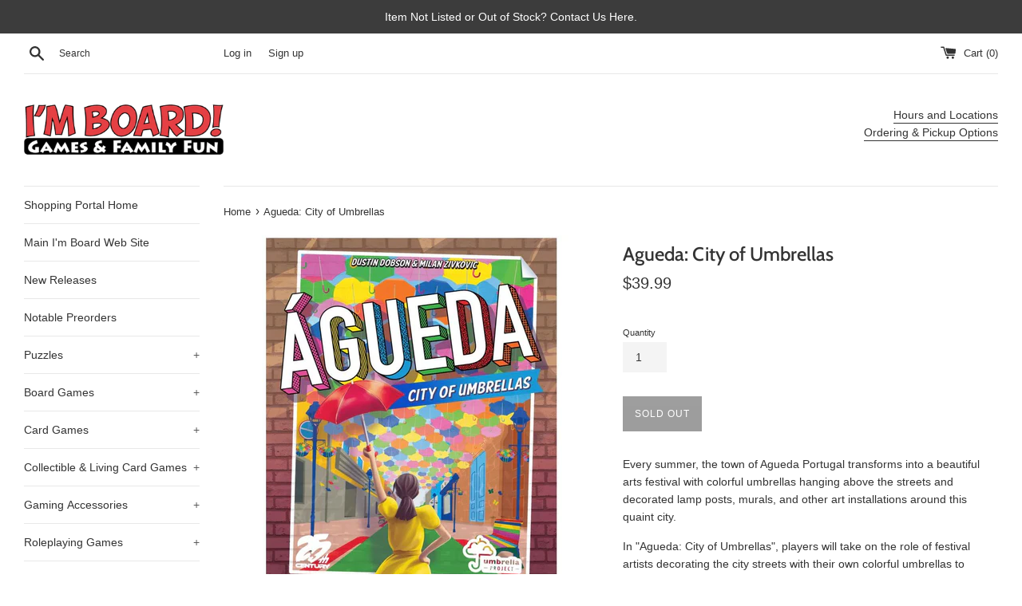

--- FILE ---
content_type: text/html; charset=utf-8
request_url: https://shop.imboardgames.com/products/agueda-city-of-umbrellas
body_size: 15904
content:
<!doctype html>
<html class="supports-no-js" lang="en">
<head>
  <meta charset="utf-8">
  <meta http-equiv="X-UA-Compatible" content="IE=edge,chrome=1">
  <meta name="viewport" content="width=device-width,initial-scale=1">
  <meta name="theme-color" content="">
  <link rel="canonical" href="https://shop.imboardgames.com/products/agueda-city-of-umbrellas">

  
    <link rel="shortcut icon" href="//shop.imboardgames.com/cdn/shop/files/circle_sq_32x32_ecd6ab8f-e3df-4e0b-bc5e-60ee35351915_32x32.png?v=1613601024" type="image/png" />
  

  <title>
  Agueda: City of Umbrellas &ndash; I&#39;m Board! Games &amp; Family Fun
  </title>

  
    <meta name="description" content="Every summer, the town of Agueda Portugal transforms into a beautiful arts festival with colorful umbrellas hanging above the streets and decorated lamp posts, murals, and other art installations around this quaint city. In &quot;Agueda: City of Umbrellas&quot;, players will take on the role of festival artists decorating the ci">
  

  <!-- /snippets/social-meta-tags.liquid -->




<meta property="og:site_name" content="I&#39;m Board! Games &amp; Family Fun">
<meta property="og:url" content="https://shop.imboardgames.com/products/agueda-city-of-umbrellas">
<meta property="og:title" content="Agueda: City of Umbrellas">
<meta property="og:type" content="product">
<meta property="og:description" content="Every summer, the town of Agueda Portugal transforms into a beautiful arts festival with colorful umbrellas hanging above the streets and decorated lamp posts, murals, and other art installations around this quaint city. In &quot;Agueda: City of Umbrellas&quot;, players will take on the role of festival artists decorating the ci">

  <meta property="og:price:amount" content="39.99">
  <meta property="og:price:currency" content="USD">

<meta property="og:image" content="http://shop.imboardgames.com/cdn/shop/files/25c36000_web_box_front_1200x1200.jpg?v=1722265714">
<meta property="og:image:secure_url" content="https://shop.imboardgames.com/cdn/shop/files/25c36000_web_box_front_1200x1200.jpg?v=1722265714">


  <meta name="twitter:site" content="@ImBoardGames">

<meta name="twitter:card" content="summary_large_image">
<meta name="twitter:title" content="Agueda: City of Umbrellas">
<meta name="twitter:description" content="Every summer, the town of Agueda Portugal transforms into a beautiful arts festival with colorful umbrellas hanging above the streets and decorated lamp posts, murals, and other art installations around this quaint city. In &quot;Agueda: City of Umbrellas&quot;, players will take on the role of festival artists decorating the ci">


  <script>
    document.documentElement.className = document.documentElement.className.replace('supports-no-js', 'supports-js');

    var theme = {
      mapStrings: {
        addressError: "Error looking up that address",
        addressNoResults: "No results for that address",
        addressQueryLimit: "You have exceeded the Google API usage limit. Consider upgrading to a \u003ca href=\"https:\/\/developers.google.com\/maps\/premium\/usage-limits\"\u003ePremium Plan\u003c\/a\u003e.",
        authError: "There was a problem authenticating your Google Maps account."
      }
    }
  </script>

  <link href="//shop.imboardgames.com/cdn/shop/t/4/assets/theme.scss.css?v=145261344399776801201759259457" rel="stylesheet" type="text/css" media="all" />

  <script>window.performance && window.performance.mark && window.performance.mark('shopify.content_for_header.start');</script><meta id="shopify-digital-wallet" name="shopify-digital-wallet" content="/25938001971/digital_wallets/dialog">
<link rel="alternate" type="application/json+oembed" href="https://shop.imboardgames.com/products/agueda-city-of-umbrellas.oembed">
<script async="async" src="/checkouts/internal/preloads.js?locale=en-US"></script>
<script id="shopify-features" type="application/json">{"accessToken":"3ea68a75cd5f1d67afa50704ef990416","betas":["rich-media-storefront-analytics"],"domain":"shop.imboardgames.com","predictiveSearch":true,"shopId":25938001971,"locale":"en"}</script>
<script>var Shopify = Shopify || {};
Shopify.shop = "im-board-games-family-fun.myshopify.com";
Shopify.locale = "en";
Shopify.currency = {"active":"USD","rate":"1.0"};
Shopify.country = "US";
Shopify.theme = {"name":"Simple","id":81494507571,"schema_name":"Simple","schema_version":"11.1.3","theme_store_id":578,"role":"main"};
Shopify.theme.handle = "null";
Shopify.theme.style = {"id":null,"handle":null};
Shopify.cdnHost = "shop.imboardgames.com/cdn";
Shopify.routes = Shopify.routes || {};
Shopify.routes.root = "/";</script>
<script type="module">!function(o){(o.Shopify=o.Shopify||{}).modules=!0}(window);</script>
<script>!function(o){function n(){var o=[];function n(){o.push(Array.prototype.slice.apply(arguments))}return n.q=o,n}var t=o.Shopify=o.Shopify||{};t.loadFeatures=n(),t.autoloadFeatures=n()}(window);</script>
<script id="shop-js-analytics" type="application/json">{"pageType":"product"}</script>
<script defer="defer" async type="module" src="//shop.imboardgames.com/cdn/shopifycloud/shop-js/modules/v2/client.init-shop-cart-sync_BApSsMSl.en.esm.js"></script>
<script defer="defer" async type="module" src="//shop.imboardgames.com/cdn/shopifycloud/shop-js/modules/v2/chunk.common_CBoos6YZ.esm.js"></script>
<script type="module">
  await import("//shop.imboardgames.com/cdn/shopifycloud/shop-js/modules/v2/client.init-shop-cart-sync_BApSsMSl.en.esm.js");
await import("//shop.imboardgames.com/cdn/shopifycloud/shop-js/modules/v2/chunk.common_CBoos6YZ.esm.js");

  window.Shopify.SignInWithShop?.initShopCartSync?.({"fedCMEnabled":true,"windoidEnabled":true});

</script>
<script>(function() {
  var isLoaded = false;
  function asyncLoad() {
    if (isLoaded) return;
    isLoaded = true;
    var urls = ["https:\/\/geostock.nyc3.digitaloceanspaces.com\/js\/inventoryLocation.js?shop=im-board-games-family-fun.myshopify.com"];
    for (var i = 0; i < urls.length; i++) {
      var s = document.createElement('script');
      s.type = 'text/javascript';
      s.async = true;
      s.src = urls[i];
      var x = document.getElementsByTagName('script')[0];
      x.parentNode.insertBefore(s, x);
    }
  };
  if(window.attachEvent) {
    window.attachEvent('onload', asyncLoad);
  } else {
    window.addEventListener('load', asyncLoad, false);
  }
})();</script>
<script id="__st">var __st={"a":25938001971,"offset":-21600,"reqid":"ce65bbcd-cc40-4c7d-adc6-6e444078aa5a-1768901328","pageurl":"shop.imboardgames.com\/products\/agueda-city-of-umbrellas","u":"c866f7e19fa6","p":"product","rtyp":"product","rid":9481451569437};</script>
<script>window.ShopifyPaypalV4VisibilityTracking = true;</script>
<script id="captcha-bootstrap">!function(){'use strict';const t='contact',e='account',n='new_comment',o=[[t,t],['blogs',n],['comments',n],[t,'customer']],c=[[e,'customer_login'],[e,'guest_login'],[e,'recover_customer_password'],[e,'create_customer']],r=t=>t.map((([t,e])=>`form[action*='/${t}']:not([data-nocaptcha='true']) input[name='form_type'][value='${e}']`)).join(','),a=t=>()=>t?[...document.querySelectorAll(t)].map((t=>t.form)):[];function s(){const t=[...o],e=r(t);return a(e)}const i='password',u='form_key',d=['recaptcha-v3-token','g-recaptcha-response','h-captcha-response',i],f=()=>{try{return window.sessionStorage}catch{return}},m='__shopify_v',_=t=>t.elements[u];function p(t,e,n=!1){try{const o=window.sessionStorage,c=JSON.parse(o.getItem(e)),{data:r}=function(t){const{data:e,action:n}=t;return t[m]||n?{data:e,action:n}:{data:t,action:n}}(c);for(const[e,n]of Object.entries(r))t.elements[e]&&(t.elements[e].value=n);n&&o.removeItem(e)}catch(o){console.error('form repopulation failed',{error:o})}}const l='form_type',E='cptcha';function T(t){t.dataset[E]=!0}const w=window,h=w.document,L='Shopify',v='ce_forms',y='captcha';let A=!1;((t,e)=>{const n=(g='f06e6c50-85a8-45c8-87d0-21a2b65856fe',I='https://cdn.shopify.com/shopifycloud/storefront-forms-hcaptcha/ce_storefront_forms_captcha_hcaptcha.v1.5.2.iife.js',D={infoText:'Protected by hCaptcha',privacyText:'Privacy',termsText:'Terms'},(t,e,n)=>{const o=w[L][v],c=o.bindForm;if(c)return c(t,g,e,D).then(n);var r;o.q.push([[t,g,e,D],n]),r=I,A||(h.body.append(Object.assign(h.createElement('script'),{id:'captcha-provider',async:!0,src:r})),A=!0)});var g,I,D;w[L]=w[L]||{},w[L][v]=w[L][v]||{},w[L][v].q=[],w[L][y]=w[L][y]||{},w[L][y].protect=function(t,e){n(t,void 0,e),T(t)},Object.freeze(w[L][y]),function(t,e,n,w,h,L){const[v,y,A,g]=function(t,e,n){const i=e?o:[],u=t?c:[],d=[...i,...u],f=r(d),m=r(i),_=r(d.filter((([t,e])=>n.includes(e))));return[a(f),a(m),a(_),s()]}(w,h,L),I=t=>{const e=t.target;return e instanceof HTMLFormElement?e:e&&e.form},D=t=>v().includes(t);t.addEventListener('submit',(t=>{const e=I(t);if(!e)return;const n=D(e)&&!e.dataset.hcaptchaBound&&!e.dataset.recaptchaBound,o=_(e),c=g().includes(e)&&(!o||!o.value);(n||c)&&t.preventDefault(),c&&!n&&(function(t){try{if(!f())return;!function(t){const e=f();if(!e)return;const n=_(t);if(!n)return;const o=n.value;o&&e.removeItem(o)}(t);const e=Array.from(Array(32),(()=>Math.random().toString(36)[2])).join('');!function(t,e){_(t)||t.append(Object.assign(document.createElement('input'),{type:'hidden',name:u})),t.elements[u].value=e}(t,e),function(t,e){const n=f();if(!n)return;const o=[...t.querySelectorAll(`input[type='${i}']`)].map((({name:t})=>t)),c=[...d,...o],r={};for(const[a,s]of new FormData(t).entries())c.includes(a)||(r[a]=s);n.setItem(e,JSON.stringify({[m]:1,action:t.action,data:r}))}(t,e)}catch(e){console.error('failed to persist form',e)}}(e),e.submit())}));const S=(t,e)=>{t&&!t.dataset[E]&&(n(t,e.some((e=>e===t))),T(t))};for(const o of['focusin','change'])t.addEventListener(o,(t=>{const e=I(t);D(e)&&S(e,y())}));const B=e.get('form_key'),M=e.get(l),P=B&&M;t.addEventListener('DOMContentLoaded',(()=>{const t=y();if(P)for(const e of t)e.elements[l].value===M&&p(e,B);[...new Set([...A(),...v().filter((t=>'true'===t.dataset.shopifyCaptcha))])].forEach((e=>S(e,t)))}))}(h,new URLSearchParams(w.location.search),n,t,e,['guest_login'])})(!0,!1)}();</script>
<script integrity="sha256-4kQ18oKyAcykRKYeNunJcIwy7WH5gtpwJnB7kiuLZ1E=" data-source-attribution="shopify.loadfeatures" defer="defer" src="//shop.imboardgames.com/cdn/shopifycloud/storefront/assets/storefront/load_feature-a0a9edcb.js" crossorigin="anonymous"></script>
<script data-source-attribution="shopify.dynamic_checkout.dynamic.init">var Shopify=Shopify||{};Shopify.PaymentButton=Shopify.PaymentButton||{isStorefrontPortableWallets:!0,init:function(){window.Shopify.PaymentButton.init=function(){};var t=document.createElement("script");t.src="https://shop.imboardgames.com/cdn/shopifycloud/portable-wallets/latest/portable-wallets.en.js",t.type="module",document.head.appendChild(t)}};
</script>
<script data-source-attribution="shopify.dynamic_checkout.buyer_consent">
  function portableWalletsHideBuyerConsent(e){var t=document.getElementById("shopify-buyer-consent"),n=document.getElementById("shopify-subscription-policy-button");t&&n&&(t.classList.add("hidden"),t.setAttribute("aria-hidden","true"),n.removeEventListener("click",e))}function portableWalletsShowBuyerConsent(e){var t=document.getElementById("shopify-buyer-consent"),n=document.getElementById("shopify-subscription-policy-button");t&&n&&(t.classList.remove("hidden"),t.removeAttribute("aria-hidden"),n.addEventListener("click",e))}window.Shopify?.PaymentButton&&(window.Shopify.PaymentButton.hideBuyerConsent=portableWalletsHideBuyerConsent,window.Shopify.PaymentButton.showBuyerConsent=portableWalletsShowBuyerConsent);
</script>
<script data-source-attribution="shopify.dynamic_checkout.cart.bootstrap">document.addEventListener("DOMContentLoaded",(function(){function t(){return document.querySelector("shopify-accelerated-checkout-cart, shopify-accelerated-checkout")}if(t())Shopify.PaymentButton.init();else{new MutationObserver((function(e,n){t()&&(Shopify.PaymentButton.init(),n.disconnect())})).observe(document.body,{childList:!0,subtree:!0})}}));
</script>

<script>window.performance && window.performance.mark && window.performance.mark('shopify.content_for_header.end');</script>

  <script src="//shop.imboardgames.com/cdn/shop/t/4/assets/jquery-1.11.0.min.js?v=32460426840832490021588006441" type="text/javascript"></script>
  <script src="//shop.imboardgames.com/cdn/shop/t/4/assets/modernizr.min.js?v=44044439420609591321588006442" type="text/javascript"></script>

  <script src="//shop.imboardgames.com/cdn/shop/t/4/assets/lazysizes.min.js?v=155223123402716617051588006441" async="async"></script>

  
<link href="https://monorail-edge.shopifysvc.com" rel="dns-prefetch">
<script>(function(){if ("sendBeacon" in navigator && "performance" in window) {try {var session_token_from_headers = performance.getEntriesByType('navigation')[0].serverTiming.find(x => x.name == '_s').description;} catch {var session_token_from_headers = undefined;}var session_cookie_matches = document.cookie.match(/_shopify_s=([^;]*)/);var session_token_from_cookie = session_cookie_matches && session_cookie_matches.length === 2 ? session_cookie_matches[1] : "";var session_token = session_token_from_headers || session_token_from_cookie || "";function handle_abandonment_event(e) {var entries = performance.getEntries().filter(function(entry) {return /monorail-edge.shopifysvc.com/.test(entry.name);});if (!window.abandonment_tracked && entries.length === 0) {window.abandonment_tracked = true;var currentMs = Date.now();var navigation_start = performance.timing.navigationStart;var payload = {shop_id: 25938001971,url: window.location.href,navigation_start,duration: currentMs - navigation_start,session_token,page_type: "product"};window.navigator.sendBeacon("https://monorail-edge.shopifysvc.com/v1/produce", JSON.stringify({schema_id: "online_store_buyer_site_abandonment/1.1",payload: payload,metadata: {event_created_at_ms: currentMs,event_sent_at_ms: currentMs}}));}}window.addEventListener('pagehide', handle_abandonment_event);}}());</script>
<script id="web-pixels-manager-setup">(function e(e,d,r,n,o){if(void 0===o&&(o={}),!Boolean(null===(a=null===(i=window.Shopify)||void 0===i?void 0:i.analytics)||void 0===a?void 0:a.replayQueue)){var i,a;window.Shopify=window.Shopify||{};var t=window.Shopify;t.analytics=t.analytics||{};var s=t.analytics;s.replayQueue=[],s.publish=function(e,d,r){return s.replayQueue.push([e,d,r]),!0};try{self.performance.mark("wpm:start")}catch(e){}var l=function(){var e={modern:/Edge?\/(1{2}[4-9]|1[2-9]\d|[2-9]\d{2}|\d{4,})\.\d+(\.\d+|)|Firefox\/(1{2}[4-9]|1[2-9]\d|[2-9]\d{2}|\d{4,})\.\d+(\.\d+|)|Chrom(ium|e)\/(9{2}|\d{3,})\.\d+(\.\d+|)|(Maci|X1{2}).+ Version\/(15\.\d+|(1[6-9]|[2-9]\d|\d{3,})\.\d+)([,.]\d+|)( \(\w+\)|)( Mobile\/\w+|) Safari\/|Chrome.+OPR\/(9{2}|\d{3,})\.\d+\.\d+|(CPU[ +]OS|iPhone[ +]OS|CPU[ +]iPhone|CPU IPhone OS|CPU iPad OS)[ +]+(15[._]\d+|(1[6-9]|[2-9]\d|\d{3,})[._]\d+)([._]\d+|)|Android:?[ /-](13[3-9]|1[4-9]\d|[2-9]\d{2}|\d{4,})(\.\d+|)(\.\d+|)|Android.+Firefox\/(13[5-9]|1[4-9]\d|[2-9]\d{2}|\d{4,})\.\d+(\.\d+|)|Android.+Chrom(ium|e)\/(13[3-9]|1[4-9]\d|[2-9]\d{2}|\d{4,})\.\d+(\.\d+|)|SamsungBrowser\/([2-9]\d|\d{3,})\.\d+/,legacy:/Edge?\/(1[6-9]|[2-9]\d|\d{3,})\.\d+(\.\d+|)|Firefox\/(5[4-9]|[6-9]\d|\d{3,})\.\d+(\.\d+|)|Chrom(ium|e)\/(5[1-9]|[6-9]\d|\d{3,})\.\d+(\.\d+|)([\d.]+$|.*Safari\/(?![\d.]+ Edge\/[\d.]+$))|(Maci|X1{2}).+ Version\/(10\.\d+|(1[1-9]|[2-9]\d|\d{3,})\.\d+)([,.]\d+|)( \(\w+\)|)( Mobile\/\w+|) Safari\/|Chrome.+OPR\/(3[89]|[4-9]\d|\d{3,})\.\d+\.\d+|(CPU[ +]OS|iPhone[ +]OS|CPU[ +]iPhone|CPU IPhone OS|CPU iPad OS)[ +]+(10[._]\d+|(1[1-9]|[2-9]\d|\d{3,})[._]\d+)([._]\d+|)|Android:?[ /-](13[3-9]|1[4-9]\d|[2-9]\d{2}|\d{4,})(\.\d+|)(\.\d+|)|Mobile Safari.+OPR\/([89]\d|\d{3,})\.\d+\.\d+|Android.+Firefox\/(13[5-9]|1[4-9]\d|[2-9]\d{2}|\d{4,})\.\d+(\.\d+|)|Android.+Chrom(ium|e)\/(13[3-9]|1[4-9]\d|[2-9]\d{2}|\d{4,})\.\d+(\.\d+|)|Android.+(UC? ?Browser|UCWEB|U3)[ /]?(15\.([5-9]|\d{2,})|(1[6-9]|[2-9]\d|\d{3,})\.\d+)\.\d+|SamsungBrowser\/(5\.\d+|([6-9]|\d{2,})\.\d+)|Android.+MQ{2}Browser\/(14(\.(9|\d{2,})|)|(1[5-9]|[2-9]\d|\d{3,})(\.\d+|))(\.\d+|)|K[Aa][Ii]OS\/(3\.\d+|([4-9]|\d{2,})\.\d+)(\.\d+|)/},d=e.modern,r=e.legacy,n=navigator.userAgent;return n.match(d)?"modern":n.match(r)?"legacy":"unknown"}(),u="modern"===l?"modern":"legacy",c=(null!=n?n:{modern:"",legacy:""})[u],f=function(e){return[e.baseUrl,"/wpm","/b",e.hashVersion,"modern"===e.buildTarget?"m":"l",".js"].join("")}({baseUrl:d,hashVersion:r,buildTarget:u}),m=function(e){var d=e.version,r=e.bundleTarget,n=e.surface,o=e.pageUrl,i=e.monorailEndpoint;return{emit:function(e){var a=e.status,t=e.errorMsg,s=(new Date).getTime(),l=JSON.stringify({metadata:{event_sent_at_ms:s},events:[{schema_id:"web_pixels_manager_load/3.1",payload:{version:d,bundle_target:r,page_url:o,status:a,surface:n,error_msg:t},metadata:{event_created_at_ms:s}}]});if(!i)return console&&console.warn&&console.warn("[Web Pixels Manager] No Monorail endpoint provided, skipping logging."),!1;try{return self.navigator.sendBeacon.bind(self.navigator)(i,l)}catch(e){}var u=new XMLHttpRequest;try{return u.open("POST",i,!0),u.setRequestHeader("Content-Type","text/plain"),u.send(l),!0}catch(e){return console&&console.warn&&console.warn("[Web Pixels Manager] Got an unhandled error while logging to Monorail."),!1}}}}({version:r,bundleTarget:l,surface:e.surface,pageUrl:self.location.href,monorailEndpoint:e.monorailEndpoint});try{o.browserTarget=l,function(e){var d=e.src,r=e.async,n=void 0===r||r,o=e.onload,i=e.onerror,a=e.sri,t=e.scriptDataAttributes,s=void 0===t?{}:t,l=document.createElement("script"),u=document.querySelector("head"),c=document.querySelector("body");if(l.async=n,l.src=d,a&&(l.integrity=a,l.crossOrigin="anonymous"),s)for(var f in s)if(Object.prototype.hasOwnProperty.call(s,f))try{l.dataset[f]=s[f]}catch(e){}if(o&&l.addEventListener("load",o),i&&l.addEventListener("error",i),u)u.appendChild(l);else{if(!c)throw new Error("Did not find a head or body element to append the script");c.appendChild(l)}}({src:f,async:!0,onload:function(){if(!function(){var e,d;return Boolean(null===(d=null===(e=window.Shopify)||void 0===e?void 0:e.analytics)||void 0===d?void 0:d.initialized)}()){var d=window.webPixelsManager.init(e)||void 0;if(d){var r=window.Shopify.analytics;r.replayQueue.forEach((function(e){var r=e[0],n=e[1],o=e[2];d.publishCustomEvent(r,n,o)})),r.replayQueue=[],r.publish=d.publishCustomEvent,r.visitor=d.visitor,r.initialized=!0}}},onerror:function(){return m.emit({status:"failed",errorMsg:"".concat(f," has failed to load")})},sri:function(e){var d=/^sha384-[A-Za-z0-9+/=]+$/;return"string"==typeof e&&d.test(e)}(c)?c:"",scriptDataAttributes:o}),m.emit({status:"loading"})}catch(e){m.emit({status:"failed",errorMsg:(null==e?void 0:e.message)||"Unknown error"})}}})({shopId: 25938001971,storefrontBaseUrl: "https://shop.imboardgames.com",extensionsBaseUrl: "https://extensions.shopifycdn.com/cdn/shopifycloud/web-pixels-manager",monorailEndpoint: "https://monorail-edge.shopifysvc.com/unstable/produce_batch",surface: "storefront-renderer",enabledBetaFlags: ["2dca8a86"],webPixelsConfigList: [{"id":"shopify-app-pixel","configuration":"{}","eventPayloadVersion":"v1","runtimeContext":"STRICT","scriptVersion":"0450","apiClientId":"shopify-pixel","type":"APP","privacyPurposes":["ANALYTICS","MARKETING"]},{"id":"shopify-custom-pixel","eventPayloadVersion":"v1","runtimeContext":"LAX","scriptVersion":"0450","apiClientId":"shopify-pixel","type":"CUSTOM","privacyPurposes":["ANALYTICS","MARKETING"]}],isMerchantRequest: false,initData: {"shop":{"name":"I'm Board! Games \u0026 Family Fun","paymentSettings":{"currencyCode":"USD"},"myshopifyDomain":"im-board-games-family-fun.myshopify.com","countryCode":"US","storefrontUrl":"https:\/\/shop.imboardgames.com"},"customer":null,"cart":null,"checkout":null,"productVariants":[{"price":{"amount":39.99,"currencyCode":"USD"},"product":{"title":"Agueda: City of Umbrellas","vendor":"25th Century Games","id":"9481451569437","untranslatedTitle":"Agueda: City of Umbrellas","url":"\/products\/agueda-city-of-umbrellas","type":"Board Games"},"id":"48964774166813","image":{"src":"\/\/shop.imboardgames.com\/cdn\/shop\/files\/25c36000_web_box_front.jpg?v=1722265714"},"sku":"850037822140","title":"Default Title","untranslatedTitle":"Default Title"}],"purchasingCompany":null},},"https://shop.imboardgames.com/cdn","fcfee988w5aeb613cpc8e4bc33m6693e112",{"modern":"","legacy":""},{"shopId":"25938001971","storefrontBaseUrl":"https:\/\/shop.imboardgames.com","extensionBaseUrl":"https:\/\/extensions.shopifycdn.com\/cdn\/shopifycloud\/web-pixels-manager","surface":"storefront-renderer","enabledBetaFlags":"[\"2dca8a86\"]","isMerchantRequest":"false","hashVersion":"fcfee988w5aeb613cpc8e4bc33m6693e112","publish":"custom","events":"[[\"page_viewed\",{}],[\"product_viewed\",{\"productVariant\":{\"price\":{\"amount\":39.99,\"currencyCode\":\"USD\"},\"product\":{\"title\":\"Agueda: City of Umbrellas\",\"vendor\":\"25th Century Games\",\"id\":\"9481451569437\",\"untranslatedTitle\":\"Agueda: City of Umbrellas\",\"url\":\"\/products\/agueda-city-of-umbrellas\",\"type\":\"Board Games\"},\"id\":\"48964774166813\",\"image\":{\"src\":\"\/\/shop.imboardgames.com\/cdn\/shop\/files\/25c36000_web_box_front.jpg?v=1722265714\"},\"sku\":\"850037822140\",\"title\":\"Default Title\",\"untranslatedTitle\":\"Default Title\"}}]]"});</script><script>
  window.ShopifyAnalytics = window.ShopifyAnalytics || {};
  window.ShopifyAnalytics.meta = window.ShopifyAnalytics.meta || {};
  window.ShopifyAnalytics.meta.currency = 'USD';
  var meta = {"product":{"id":9481451569437,"gid":"gid:\/\/shopify\/Product\/9481451569437","vendor":"25th Century Games","type":"Board Games","handle":"agueda-city-of-umbrellas","variants":[{"id":48964774166813,"price":3999,"name":"Agueda: City of Umbrellas","public_title":null,"sku":"850037822140"}],"remote":false},"page":{"pageType":"product","resourceType":"product","resourceId":9481451569437,"requestId":"ce65bbcd-cc40-4c7d-adc6-6e444078aa5a-1768901328"}};
  for (var attr in meta) {
    window.ShopifyAnalytics.meta[attr] = meta[attr];
  }
</script>
<script class="analytics">
  (function () {
    var customDocumentWrite = function(content) {
      var jquery = null;

      if (window.jQuery) {
        jquery = window.jQuery;
      } else if (window.Checkout && window.Checkout.$) {
        jquery = window.Checkout.$;
      }

      if (jquery) {
        jquery('body').append(content);
      }
    };

    var hasLoggedConversion = function(token) {
      if (token) {
        return document.cookie.indexOf('loggedConversion=' + token) !== -1;
      }
      return false;
    }

    var setCookieIfConversion = function(token) {
      if (token) {
        var twoMonthsFromNow = new Date(Date.now());
        twoMonthsFromNow.setMonth(twoMonthsFromNow.getMonth() + 2);

        document.cookie = 'loggedConversion=' + token + '; expires=' + twoMonthsFromNow;
      }
    }

    var trekkie = window.ShopifyAnalytics.lib = window.trekkie = window.trekkie || [];
    if (trekkie.integrations) {
      return;
    }
    trekkie.methods = [
      'identify',
      'page',
      'ready',
      'track',
      'trackForm',
      'trackLink'
    ];
    trekkie.factory = function(method) {
      return function() {
        var args = Array.prototype.slice.call(arguments);
        args.unshift(method);
        trekkie.push(args);
        return trekkie;
      };
    };
    for (var i = 0; i < trekkie.methods.length; i++) {
      var key = trekkie.methods[i];
      trekkie[key] = trekkie.factory(key);
    }
    trekkie.load = function(config) {
      trekkie.config = config || {};
      trekkie.config.initialDocumentCookie = document.cookie;
      var first = document.getElementsByTagName('script')[0];
      var script = document.createElement('script');
      script.type = 'text/javascript';
      script.onerror = function(e) {
        var scriptFallback = document.createElement('script');
        scriptFallback.type = 'text/javascript';
        scriptFallback.onerror = function(error) {
                var Monorail = {
      produce: function produce(monorailDomain, schemaId, payload) {
        var currentMs = new Date().getTime();
        var event = {
          schema_id: schemaId,
          payload: payload,
          metadata: {
            event_created_at_ms: currentMs,
            event_sent_at_ms: currentMs
          }
        };
        return Monorail.sendRequest("https://" + monorailDomain + "/v1/produce", JSON.stringify(event));
      },
      sendRequest: function sendRequest(endpointUrl, payload) {
        // Try the sendBeacon API
        if (window && window.navigator && typeof window.navigator.sendBeacon === 'function' && typeof window.Blob === 'function' && !Monorail.isIos12()) {
          var blobData = new window.Blob([payload], {
            type: 'text/plain'
          });

          if (window.navigator.sendBeacon(endpointUrl, blobData)) {
            return true;
          } // sendBeacon was not successful

        } // XHR beacon

        var xhr = new XMLHttpRequest();

        try {
          xhr.open('POST', endpointUrl);
          xhr.setRequestHeader('Content-Type', 'text/plain');
          xhr.send(payload);
        } catch (e) {
          console.log(e);
        }

        return false;
      },
      isIos12: function isIos12() {
        return window.navigator.userAgent.lastIndexOf('iPhone; CPU iPhone OS 12_') !== -1 || window.navigator.userAgent.lastIndexOf('iPad; CPU OS 12_') !== -1;
      }
    };
    Monorail.produce('monorail-edge.shopifysvc.com',
      'trekkie_storefront_load_errors/1.1',
      {shop_id: 25938001971,
      theme_id: 81494507571,
      app_name: "storefront",
      context_url: window.location.href,
      source_url: "//shop.imboardgames.com/cdn/s/trekkie.storefront.cd680fe47e6c39ca5d5df5f0a32d569bc48c0f27.min.js"});

        };
        scriptFallback.async = true;
        scriptFallback.src = '//shop.imboardgames.com/cdn/s/trekkie.storefront.cd680fe47e6c39ca5d5df5f0a32d569bc48c0f27.min.js';
        first.parentNode.insertBefore(scriptFallback, first);
      };
      script.async = true;
      script.src = '//shop.imboardgames.com/cdn/s/trekkie.storefront.cd680fe47e6c39ca5d5df5f0a32d569bc48c0f27.min.js';
      first.parentNode.insertBefore(script, first);
    };
    trekkie.load(
      {"Trekkie":{"appName":"storefront","development":false,"defaultAttributes":{"shopId":25938001971,"isMerchantRequest":null,"themeId":81494507571,"themeCityHash":"15053659651138097197","contentLanguage":"en","currency":"USD","eventMetadataId":"7d64e6dc-a081-4944-afcc-c392a0517c77"},"isServerSideCookieWritingEnabled":true,"monorailRegion":"shop_domain","enabledBetaFlags":["65f19447"]},"Session Attribution":{},"S2S":{"facebookCapiEnabled":false,"source":"trekkie-storefront-renderer","apiClientId":580111}}
    );

    var loaded = false;
    trekkie.ready(function() {
      if (loaded) return;
      loaded = true;

      window.ShopifyAnalytics.lib = window.trekkie;

      var originalDocumentWrite = document.write;
      document.write = customDocumentWrite;
      try { window.ShopifyAnalytics.merchantGoogleAnalytics.call(this); } catch(error) {};
      document.write = originalDocumentWrite;

      window.ShopifyAnalytics.lib.page(null,{"pageType":"product","resourceType":"product","resourceId":9481451569437,"requestId":"ce65bbcd-cc40-4c7d-adc6-6e444078aa5a-1768901328","shopifyEmitted":true});

      var match = window.location.pathname.match(/checkouts\/(.+)\/(thank_you|post_purchase)/)
      var token = match? match[1]: undefined;
      if (!hasLoggedConversion(token)) {
        setCookieIfConversion(token);
        window.ShopifyAnalytics.lib.track("Viewed Product",{"currency":"USD","variantId":48964774166813,"productId":9481451569437,"productGid":"gid:\/\/shopify\/Product\/9481451569437","name":"Agueda: City of Umbrellas","price":"39.99","sku":"850037822140","brand":"25th Century Games","variant":null,"category":"Board Games","nonInteraction":true,"remote":false},undefined,undefined,{"shopifyEmitted":true});
      window.ShopifyAnalytics.lib.track("monorail:\/\/trekkie_storefront_viewed_product\/1.1",{"currency":"USD","variantId":48964774166813,"productId":9481451569437,"productGid":"gid:\/\/shopify\/Product\/9481451569437","name":"Agueda: City of Umbrellas","price":"39.99","sku":"850037822140","brand":"25th Century Games","variant":null,"category":"Board Games","nonInteraction":true,"remote":false,"referer":"https:\/\/shop.imboardgames.com\/products\/agueda-city-of-umbrellas"});
      }
    });


        var eventsListenerScript = document.createElement('script');
        eventsListenerScript.async = true;
        eventsListenerScript.src = "//shop.imboardgames.com/cdn/shopifycloud/storefront/assets/shop_events_listener-3da45d37.js";
        document.getElementsByTagName('head')[0].appendChild(eventsListenerScript);

})();</script>
<script
  defer
  src="https://shop.imboardgames.com/cdn/shopifycloud/perf-kit/shopify-perf-kit-3.0.4.min.js"
  data-application="storefront-renderer"
  data-shop-id="25938001971"
  data-render-region="gcp-us-central1"
  data-page-type="product"
  data-theme-instance-id="81494507571"
  data-theme-name="Simple"
  data-theme-version="11.1.3"
  data-monorail-region="shop_domain"
  data-resource-timing-sampling-rate="10"
  data-shs="true"
  data-shs-beacon="true"
  data-shs-export-with-fetch="true"
  data-shs-logs-sample-rate="1"
  data-shs-beacon-endpoint="https://shop.imboardgames.com/api/collect"
></script>
</head>

<body id="agueda-city-of-umbrellas" class="template-product">

  <a class="in-page-link visually-hidden skip-link" href="#MainContent">Skip to content</a>

  <div id="shopify-section-header" class="shopify-section">

  <style>
    .site-header__logo {
      width: 250px;
    }
    #HeaderLogoWrapper {
      max-width: 250px !important;
    }
  </style>
  <style>
    .announcement-bar--link:hover {
      

      
        background-color: #464646;
      
    }
  </style>

  
    <a href="http://www.imboardgames.com/?page_id=7120" class="announcement-bar announcement-bar--link">
  

    <p class="announcement-bar__message site-wrapper">Item Not Listed or Out of Stock? Contact Us Here.</p>

  
    </a>
  


<div class="site-wrapper">
  <div class="top-bar grid">

    <div class="grid__item medium-up--one-fifth small--one-half">
      <div class="top-bar__search">
        <a href="/search" class="medium-up--hide">
          <svg aria-hidden="true" focusable="false" role="presentation" class="icon icon-search" viewBox="0 0 20 20"><path fill="#444" d="M18.64 17.02l-5.31-5.31c.81-1.08 1.26-2.43 1.26-3.87C14.5 4.06 11.44 1 7.75 1S1 4.06 1 7.75s3.06 6.75 6.75 6.75c1.44 0 2.79-.45 3.87-1.26l5.31 5.31c.45.45 1.26.54 1.71.09.45-.36.45-1.17 0-1.62zM3.25 7.75c0-2.52 1.98-4.5 4.5-4.5s4.5 1.98 4.5 4.5-1.98 4.5-4.5 4.5-4.5-1.98-4.5-4.5z"/></svg>
        </a>
        <form action="/search" method="get" class="search-bar small--hide" role="search">
          
          <button type="submit" class="search-bar__submit">
            <svg aria-hidden="true" focusable="false" role="presentation" class="icon icon-search" viewBox="0 0 20 20"><path fill="#444" d="M18.64 17.02l-5.31-5.31c.81-1.08 1.26-2.43 1.26-3.87C14.5 4.06 11.44 1 7.75 1S1 4.06 1 7.75s3.06 6.75 6.75 6.75c1.44 0 2.79-.45 3.87-1.26l5.31 5.31c.45.45 1.26.54 1.71.09.45-.36.45-1.17 0-1.62zM3.25 7.75c0-2.52 1.98-4.5 4.5-4.5s4.5 1.98 4.5 4.5-1.98 4.5-4.5 4.5-4.5-1.98-4.5-4.5z"/></svg>
            <span class="icon__fallback-text">Search</span>
          </button>
          <input type="search" name="q" class="search-bar__input" value="" placeholder="Search" aria-label="Search">
        </form>
      </div>
    </div>

    
      <div class="grid__item medium-up--two-fifths small--hide">
        <span class="customer-links small--hide">
          
            <a href="https://shopify.com/25938001971/account?locale=en&amp;region_country=US" id="customer_login_link">Log in</a>
            <span class="vertical-divider"></span>
            <a href="https://shopify.com/25938001971/account?locale=en" id="customer_register_link">Sign up</a>
          
        </span>
      </div>
    

    <div class="grid__item  medium-up--two-fifths  small--one-half text-right">
      <a href="/cart" class="site-header__cart">
        <svg aria-hidden="true" focusable="false" role="presentation" class="icon icon-cart" viewBox="0 0 20 20"><path fill="#444" d="M18.936 5.564c-.144-.175-.35-.207-.55-.207h-.003L6.774 4.286c-.272 0-.417.089-.491.18-.079.096-.16.263-.094.585l2.016 5.705c.163.407.642.673 1.068.673h8.401c.433 0 .854-.285.941-.725l.484-4.571c.045-.221-.015-.388-.163-.567z"/><path fill="#444" d="M17.107 12.5H7.659L4.98 4.117l-.362-1.059c-.138-.401-.292-.559-.695-.559H.924c-.411 0-.748.303-.748.714s.337.714.748.714h2.413l3.002 9.48c.126.38.295.52.942.52h9.825c.411 0 .748-.303.748-.714s-.336-.714-.748-.714zM10.424 16.23a1.498 1.498 0 1 1-2.997 0 1.498 1.498 0 0 1 2.997 0zM16.853 16.23a1.498 1.498 0 1 1-2.997 0 1.498 1.498 0 0 1 2.997 0z"/></svg>
        <span class="small--hide">
          Cart
          (<span id="CartCount">0</span>)
        </span>
      </a>
    </div>
  </div>

  <hr class="small--hide hr--border">

  <header class="site-header grid medium-up--grid--table" role="banner">
    <div class="grid__item small--text-center">
      <div itemscope itemtype="http://schema.org/Organization">
        

          <div id="HeaderLogoWrapper" class="supports-js">
            <a href="/" itemprop="url" style="padding-top:27.0%; display: block;">
              <img id="HeaderLogo"
                   class="lazyload"
                   src="//shop.imboardgames.com/cdn/shop/files/logo_final_400px_transp_150x150.png?v=1613601018"
                   data-src="//shop.imboardgames.com/cdn/shop/files/logo_final_400px_transp_{width}x.png?v=1613601018"
                   data-widths="[180, 360, 540, 720, 900, 1080, 1296, 1512, 1728, 2048]"
                   data-aspectratio="1.0"
                   data-sizes="auto"
                   alt="I'm Board Logo"
                   itemprop="logo">
            </a>
          </div>
          <noscript>
            
            <a href="/" itemprop="url">
              <img class="site-header__logo" src="//shop.imboardgames.com/cdn/shop/files/logo_final_400px_transp_250x.png?v=1613601018"
              srcset="//shop.imboardgames.com/cdn/shop/files/logo_final_400px_transp_250x.png?v=1613601018 1x, //shop.imboardgames.com/cdn/shop/files/logo_final_400px_transp_250x@2x.png?v=1613601018 2x"
              alt="I'm Board Logo"
              itemprop="logo">
            </a>
          </noscript>
          
        
      </div>
    </div>
    
      <div class="grid__item medium-up--text-right small--text-center">
        <div class="rte tagline">
          <p><a href="/pages/hours-and-locations" title="Hours and Locations">Hours and Locations</a><br/><a href="/pages/our-delivery-and-pickup-instructions" title="Ordering, Curbside Pickup, and Delivery Instructions">Ordering & Pickup Options</a></p>
        </div>
      </div>
    
  </header>
</div>




</div>

    

  <div class="site-wrapper">

    <div class="grid">

      <div id="shopify-section-sidebar" class="shopify-section"><div data-section-id="sidebar" data-section-type="sidebar-section">
  <nav class="grid__item small--text-center medium-up--one-fifth" role="navigation">
    <hr class="hr--small medium-up--hide">
    <button id="ToggleMobileMenu" class="mobile-menu-icon medium-up--hide" aria-haspopup="true" aria-owns="SiteNav">
      <span class="line"></span>
      <span class="line"></span>
      <span class="line"></span>
      <span class="line"></span>
      <span class="icon__fallback-text">Menu</span>
    </button>
    <div id="SiteNav" class="site-nav" role="menu">
      <ul class="list--nav">
        
          
          
            <li class="site-nav__item">
              <a href="/" class="site-nav__link">Shopping Portal Home</a>
            </li>
          
        
          
          
            <li class="site-nav__item">
              <a href="http://www.imboardgames.com" class="site-nav__link">Main I&#39;m Board Web Site</a>
            </li>
          
        
          
          
            <li class="site-nav__item">
              <a href="/collections/new-releases" class="site-nav__link">New Releases</a>
            </li>
          
        
          
          
            <li class="site-nav__item">
              <a href="/collections/notable-preorders" class="site-nav__link">Notable Preorders</a>
            </li>
          
        
          
          
            

            

            <li class="site-nav--has-submenu site-nav__item">
              <button class="site-nav__link btn--link site-nav__expand" aria-expanded="false" aria-controls="Collapsible-5">
                Puzzles
                <span class="site-nav__link__text" aria-hidden="true">+</span>
              </button>
              <ul id="Collapsible-5" class="site-nav__submenu site-nav__submenu--collapsed" aria-hidden="true" style="display: none;">
                
                  
                    <li >
                      <a href="/collections/1000-piece-puzzles-in-stock" class="site-nav__link">1000-Piece Puzzles In Stock</a>
                    </li>
                  
                
                  
                    <li >
                      <a href="/collections/500-piece-puzzles-in-stock" class="site-nav__link">500-Piece Puzzles In Stock</a>
                    </li>
                  
                
                  
                    <li >
                      <a href="/collections/300-piece-puzzles-in-stock" class="site-nav__link">300-Piece Puzzles In Stock</a>
                    </li>
                  
                
                  
                    <li >
                      <a href="/collections/puzzles-in-stock" class="site-nav__link">All Jigsaw Puzzles In Stock</a>
                    </li>
                  
                
                  
                    <li >
                      <a href="/collections/puzzle-accessories" class="site-nav__link">Jigsaw Puzzle Accessories</a>
                    </li>
                  
                
                  
                    <li >
                      <a href="/collections/escape-room-puzzles" class="site-nav__link">Escape Room Games &amp; Puzzles</a>
                    </li>
                  
                
                  
                    <li >
                      <a href="/collections/mechanical-puzzles-in-stock" class="site-nav__link">Mechanical Puzzles In Stock</a>
                    </li>
                  
                
              </ul>
            </li>
          
        
          
          
            

            

            <li class="site-nav--has-submenu site-nav__item">
              <button class="site-nav__link btn--link site-nav__expand" aria-expanded="false" aria-controls="Collapsible-6">
                Board Games
                <span class="site-nav__link__text" aria-hidden="true">+</span>
              </button>
              <ul id="Collapsible-6" class="site-nav__submenu site-nav__submenu--collapsed" aria-hidden="true" style="display: none;">
                
                  
                    <li >
                      <a href="/collections/board-games-in-stock" class="site-nav__link">All Board Games In Stock</a>
                    </li>
                  
                
                  
                    <li >
                      <a href="/collections/family-board-games-in-stock-1" class="site-nav__link">Family Board Games In Stock</a>
                    </li>
                  
                
                  
                    <li >
                      <a href="/collections/kids-games-in-stock" class="site-nav__link">Kids Board Games In Stock</a>
                    </li>
                  
                
                  
                    <li >
                      <a href="/collections/great-for-solitaire-play" class="site-nav__link">Great for Solitaire Play In Stock</a>
                    </li>
                  
                
              </ul>
            </li>
          
        
          
          
            

            

            <li class="site-nav--has-submenu site-nav__item">
              <button class="site-nav__link btn--link site-nav__expand" aria-expanded="false" aria-controls="Collapsible-7">
                Card Games
                <span class="site-nav__link__text" aria-hidden="true">+</span>
              </button>
              <ul id="Collapsible-7" class="site-nav__submenu site-nav__submenu--collapsed" aria-hidden="true" style="display: none;">
                
                  
                    <li >
                      <a href="/collections/card-games-in-stock" class="site-nav__link">All Card Games In Stock</a>
                    </li>
                  
                
                  
                    <li >
                      <a href="/collections/family-card-games-in-stock" class="site-nav__link">Family Card Games In Stock</a>
                    </li>
                  
                
                  
                    <li >
                      <a href="/collections/kids-card-games-in-stock" class="site-nav__link">Kids Card Games In Stock</a>
                    </li>
                  
                
                  
                    <li >
                      <a href="/collections/playing-cards-in-stock" class="site-nav__link">Standard Playing Cards in Stock</a>
                    </li>
                  
                
              </ul>
            </li>
          
        
          
          
            

            

            <li class="site-nav--has-submenu site-nav__item">
              <button class="site-nav__link btn--link site-nav__expand" aria-expanded="false" aria-controls="Collapsible-8">
                Collectible &amp; Living Card Games
                <span class="site-nav__link__text" aria-hidden="true">+</span>
              </button>
              <ul id="Collapsible-8" class="site-nav__submenu site-nav__submenu--collapsed" aria-hidden="true" style="display: none;">
                
                  
                    <li >
                      <a href="/collections/arkham-horror-lcg-in-stock" class="site-nav__link">Arkham Horror: The Card Game In Stock</a>
                    </li>
                  
                
                  
                    <li >
                      <a href="/collections/lorcana-in-stock" class="site-nav__link">Disney Lorcana In Stock</a>
                    </li>
                  
                
                  
                    <li >
                      <a href="/collections/lord-of-the-rings-lcg-in-stock" class="site-nav__link">Lord of the Rings LCG In Stock</a>
                    </li>
                  
                
                  
                    <li >
                      <a href="/collections/magic-the-gathering-in-stock" class="site-nav__link">Magic the Gathering in Stock</a>
                    </li>
                  
                
                  
                    <li >
                      <a href="/collections/marvel-champions-in-stock-1" class="site-nav__link">Marvel Champions In Stock</a>
                    </li>
                  
                
                  
                    <li >
                      <a href="/collections/one-piece-in-stock" class="site-nav__link">One Piece In Stock</a>
                    </li>
                  
                
                  
                    <li >
                      <a href="/collections/pokemon-in-stock" class="site-nav__link">Pokémon In Stock</a>
                    </li>
                  
                
                  
                    <li >
                      <a href="/collections/star-wars-unlimited-in-stock" class="site-nav__link">Star Wars Unlimited In Stock</a>
                    </li>
                  
                
              </ul>
            </li>
          
        
          
          
            

            

            <li class="site-nav--has-submenu site-nav__item">
              <button class="site-nav__link btn--link site-nav__expand" aria-expanded="false" aria-controls="Collapsible-9">
                Gaming Accessories
                <span class="site-nav__link__text" aria-hidden="true">+</span>
              </button>
              <ul id="Collapsible-9" class="site-nav__submenu site-nav__submenu--collapsed" aria-hidden="true" style="display: none;">
                
                  
                    <li >
                      <a href="/collections/im-board-game-component-storage-boxes" class="site-nav__link">I&#39;m Board Game Component Storage Boxes</a>
                    </li>
                  
                
                  
                    <li >
                      <a href="/collections/binders-in-stock" class="site-nav__link">Binders in Stock</a>
                    </li>
                  
                
                  
                    

                    

                    <li class="site-nav--has-submenu">
                      <button class="site-nav__link btn--link site-nav__expand" aria-expanded="false" aria-controls="Collapsible-9-3">
                        Card Sleeves
                        <span class="site-nav__link__text" aria-hidden="true">+</span>
                      </button>
                      <ul id="Collapsible-9-3" class="site-nav__submenu site-nav__submenu--grandchild site-nav__submenu--collapsed" aria-hidden="true" style="display: none;">
                        
                          <li class="site-nav__grandchild">
                            <a href="/collections/artwork-sleeves-in-stock" class="site-nav__link">Artwork Sleeves in Stock</a>
                          </li>
                        
                          <li class="site-nav__grandchild">
                            <a href="/collections/dragon-shield-sleeves" class="site-nav__link">Dragon Shield Sleeves In Stock</a>
                          </li>
                        
                          <li class="site-nav__grandchild">
                            <a href="/collections/gamegenic-sleeves" class="site-nav__link">Gamegenic Sleeves In Stock</a>
                          </li>
                        
                      </ul>
                    </li>
                  
                
                  
                    <li >
                      <a href="/collections/deck-boxes-in-stock" class="site-nav__link">Card Boxes &amp; Storage in Stock</a>
                    </li>
                  
                
                  
                    <li >
                      <a href="/collections/playmats-in-stock" class="site-nav__link">Playmats &amp; Gamemats In Stock</a>
                    </li>
                  
                
              </ul>
            </li>
          
        
          
          
            

            

            <li class="site-nav--has-submenu site-nav__item">
              <button class="site-nav__link btn--link site-nav__expand" aria-expanded="false" aria-controls="Collapsible-10">
                Roleplaying Games
                <span class="site-nav__link__text" aria-hidden="true">+</span>
              </button>
              <ul id="Collapsible-10" class="site-nav__submenu site-nav__submenu--collapsed" aria-hidden="true" style="display: none;">
                
                  
                    <li >
                      <a href="/collections/dungeons-dragons-in-stock" class="site-nav__link">Dungeons &amp; Dragons In Stock</a>
                    </li>
                  
                
                  
                    <li >
                      <a href="/collections/pathfinder-in-stock" class="site-nav__link">Pathfinder In Stock</a>
                    </li>
                  
                
                  
                    <li >
                      <a href="/collections/starfinder-in-stock" class="site-nav__link">Starfinder In Stock</a>
                    </li>
                  
                
                  
                    <li >
                      <a href="/collections/star-wars-rpg-in-stock" class="site-nav__link">Star Wars RPG In Stock</a>
                    </li>
                  
                
                  
                    <li >
                      <a href="/collections/warhammer-fantasy-roleplay" class="site-nav__link">Warhammer Fantasy Roleplay In Stock</a>
                    </li>
                  
                
                  
                    <li >
                      <a href="/collections/role-playing-games-in-stock" class="site-nav__link">All Role Playing Games In Stock</a>
                    </li>
                  
                
              </ul>
            </li>
          
        
          
          
            

            

            <li class="site-nav--has-submenu site-nav__item">
              <button class="site-nav__link btn--link site-nav__expand" aria-expanded="false" aria-controls="Collapsible-11">
                Dice
                <span class="site-nav__link__text" aria-hidden="true">+</span>
              </button>
              <ul id="Collapsible-11" class="site-nav__submenu site-nav__submenu--collapsed" aria-hidden="true" style="display: none;">
                
                  
                    <li >
                      <a href="/collections/dice-in-stock" class="site-nav__link">All Dice In Stock</a>
                    </li>
                  
                
                  
                    <li >
                      <a href="/collections/chessex-dice-sets-in-stock" class="site-nav__link">Chessex Dice Sets In Stock</a>
                    </li>
                  
                
                  
                    <li >
                      <a href="/collections/chessex" class="site-nav__link">Chessex Dice Sets (Full Line)</a>
                    </li>
                  
                
                  
                    <li >
                      <a href="/collections/metal-dice" class="site-nav__link">Metal Dice In Stock</a>
                    </li>
                  
                
                  
                    <li >
                      <a href="/collections/other-dice-in-stock" class="site-nav__link">Other Dice In Stock</a>
                    </li>
                  
                
                  
                    <li >
                      <a href="/collections/dice-trays-towers" class="site-nav__link">Dice Trays &amp; Towers</a>
                    </li>
                  
                
                  
                    <li >
                      <a href="/collections/dice-bags-storage" class="site-nav__link">Dice Bags &amp; Storage In Stock</a>
                    </li>
                  
                
              </ul>
            </li>
          
        
          
          
            <li class="site-nav__item">
              <a href="/collections/miniature-rooms-book-nooks-and-craft-models-in-stock" class="site-nav__link">Miniature Rooms, Book Nooks, and Craft Models In Stock</a>
            </li>
          
        
          
          
            

            

            <li class="site-nav--has-submenu site-nav__item">
              <button class="site-nav__link btn--link site-nav__expand" aria-expanded="false" aria-controls="Collapsible-13">
                Miniatures Games &amp; Figures
                <span class="site-nav__link__text" aria-hidden="true">+</span>
              </button>
              <ul id="Collapsible-13" class="site-nav__submenu site-nav__submenu--collapsed" aria-hidden="true" style="display: none;">
                
                  
                    <li >
                      <a href="/collections/other-miniatures-games-in-stock" class="site-nav__link">Other Miniatures Games In Stock</a>
                    </li>
                  
                
                  
                    

                    

                    <li class="site-nav--has-submenu">
                      <button class="site-nav__link btn--link site-nav__expand" aria-expanded="false" aria-controls="Collapsible-13-2">
                        Warhammer 40,000
                        <span class="site-nav__link__text" aria-hidden="true">+</span>
                      </button>
                      <ul id="Collapsible-13-2" class="site-nav__submenu site-nav__submenu--grandchild site-nav__submenu--collapsed" aria-hidden="true" style="display: none;">
                        
                          <li class="site-nav__grandchild">
                            <a href="/collections/warhammer-40-000-in-stock" class="site-nav__link">Warhammer 40K In Stock</a>
                          </li>
                        
                          <li class="site-nav__grandchild">
                            <a href="/collections/adeptus-titanicus-in-stock" class="site-nav__link">Adeptus Titanicus In Stock</a>
                          </li>
                        
                          <li class="site-nav__grandchild">
                            <a href="/collections/kill-team-in-stock" class="site-nav__link">Kill Team In Stock</a>
                          </li>
                        
                          <li class="site-nav__grandchild">
                            <a href="/collections/necromunda-in-stock" class="site-nav__link">Necromunda In Stock</a>
                          </li>
                        
                      </ul>
                    </li>
                  
                
                  
                    

                    

                    <li class="site-nav--has-submenu">
                      <button class="site-nav__link btn--link site-nav__expand" aria-expanded="false" aria-controls="Collapsible-13-3">
                        Warhammer Age of Sigmar
                        <span class="site-nav__link__text" aria-hidden="true">+</span>
                      </button>
                      <ul id="Collapsible-13-3" class="site-nav__submenu site-nav__submenu--grandchild site-nav__submenu--collapsed" aria-hidden="true" style="display: none;">
                        
                          <li class="site-nav__grandchild">
                            <a href="/collections/warhammer-age-of-sigmar-in-stock" class="site-nav__link">Age of Sigmar In Stock</a>
                          </li>
                        
                          <li class="site-nav__grandchild">
                            <a href="/collections/warcry-in-stock" class="site-nav__link">Warcry In Stock</a>
                          </li>
                        
                      </ul>
                    </li>
                  
                
                  
                    <li >
                      <a href="/collections/wizkids-minis-in-stock" class="site-nav__link">WizKids D&amp;D Minis In Stock</a>
                    </li>
                  
                
              </ul>
            </li>
          
        
          
          
            

            

            <li class="site-nav--has-submenu site-nav__item">
              <button class="site-nav__link btn--link site-nav__expand" aria-expanded="false" aria-controls="Collapsible-14">
                Modeling Supplies
                <span class="site-nav__link__text" aria-hidden="true">+</span>
              </button>
              <ul id="Collapsible-14" class="site-nav__submenu site-nav__submenu--collapsed" aria-hidden="true" style="display: none;">
                
                  
                    <li >
                      <a href="/collections/army-painter-paints-supplies-in-stock" class="site-nav__link">Army Painter Fanatic Paints</a>
                    </li>
                  
                
                  
                    <li >
                      <a href="/collections/army-painter-speedpaints" class="site-nav__link">Army Painter Speedpaints</a>
                    </li>
                  
                
                  
                    <li >
                      <a href="/collections/citadel-paints-and-supplies" class="site-nav__link">Citadel Paints</a>
                    </li>
                  
                
                  
                    <li >
                      <a href="/collections/two-thin-coats-paints" class="site-nav__link">Two Thin Coats Paints</a>
                    </li>
                  
                
                  
                    <li >
                      <a href="/collections/tools-in-stock" class="site-nav__link">Other Modeling Supplies In Stock</a>
                    </li>
                  
                
              </ul>
            </li>
          
        
          
          
            <li class="site-nav__item">
              <a href="/collections/books-novels" class="site-nav__link">Books &amp; Novels In Stock</a>
            </li>
          
        
          
          
            <li class="site-nav__item">
              <a href="/collections/jewelry" class="site-nav__link">Pins &amp; Jewelry In Stock</a>
            </li>
          
        
          
          
            <li class="site-nav__item">
              <a href="/collections/squishables-in-stock" class="site-nav__link">Plush In Stock</a>
            </li>
          
        
          
          
            <li class="site-nav__item">
              <a href="/collections/toys" class="site-nav__link">Toys In Stock</a>
            </li>
          
        
        
          
            <li>
              <a href="https://shopify.com/25938001971/account?locale=en&region_country=US" class="site-nav__link site-nav--account medium-up--hide">Log in</a>
            </li>
            <li>
              <a href="https://shopify.com/25938001971/account?locale=en" class="site-nav__link site-nav--account medium-up--hide">Sign up</a>
            </li>
          
        
      </ul>
      <ul class="list--inline social-links">
        
          <li>
            <a href="https://www.facebook.com/ImBoardGames" title="I&#39;m Board! Games &amp; Family Fun on Facebook">
              <svg aria-hidden="true" focusable="false" role="presentation" class="icon icon-facebook" viewBox="0 0 20 20"><path fill="#444" d="M18.05.811q.439 0 .744.305t.305.744v16.637q0 .439-.305.744t-.744.305h-4.732v-7.221h2.415l.342-2.854h-2.757v-1.83q0-.659.293-1t1.073-.342h1.488V3.762q-.976-.098-2.171-.098-1.634 0-2.635.964t-1 2.72V9.47H7.951v2.854h2.415v7.221H1.413q-.439 0-.744-.305t-.305-.744V1.859q0-.439.305-.744T1.413.81H18.05z"/></svg>
              <span class="icon__fallback-text">Facebook</span>
            </a>
          </li>
        
        
          <li>
            <a href="https://twitter.com/ImBoardGames" title="I&#39;m Board! Games &amp; Family Fun on Twitter">
              <svg aria-hidden="true" focusable="false" role="presentation" class="icon icon-twitter" viewBox="0 0 20 20"><path fill="#444" d="M19.551 4.208q-.815 1.202-1.956 2.038 0 .082.02.255t.02.255q0 1.589-.469 3.179t-1.426 3.036-2.272 2.567-3.158 1.793-3.963.672q-3.301 0-6.031-1.773.571.041.937.041 2.751 0 4.911-1.671-1.284-.02-2.292-.784T2.456 11.85q.346.082.754.082.55 0 1.039-.163-1.365-.285-2.262-1.365T1.09 7.918v-.041q.774.408 1.773.448-.795-.53-1.263-1.396t-.469-1.864q0-1.019.509-1.997 1.487 1.854 3.596 2.924T9.81 7.184q-.143-.509-.143-.897 0-1.63 1.161-2.781t2.832-1.151q.815 0 1.569.326t1.284.917q1.345-.265 2.506-.958-.428 1.386-1.732 2.18 1.243-.163 2.262-.611z"/></svg>
              <span class="icon__fallback-text">Twitter</span>
            </a>
          </li>
        
        
        
        
        
        
        
        
        
        
      </ul>
    </div>
    <hr class="medium-up--hide hr--small ">
  </nav>
</div>




</div>

      <main class="main-content grid__item medium-up--four-fifths" id="MainContent" role="main">
        
          <hr class="hr--border-top small--hide">
        
        
          <nav class="breadcrumb-nav small--text-center" aria-label="You are here">
  <span itemscope itemtype="http://schema.org/BreadcrumbList">
    <span itemprop="itemListElement" itemscope itemtype="http://schema.org/ListItem">
      <a href="/" itemprop="item" title="Back to the frontpage">
        <span itemprop="name">Home</span>
      </a>
      <span itemprop="position" hidden>1</span>
    </span>
    <span class="breadcrumb-nav__separator" aria-hidden="true">›</span>
  
      
      <span itemprop="itemListElement" itemscope itemtype="http://schema.org/ListItem">
        <span itemprop="name">Agueda: City of Umbrellas</span>
        
        
        <span itemprop="position" hidden>2</span>
      </span>
    
  </span>
</nav>

        
        

<div id="shopify-section-product-template" class="shopify-section"><!-- /templates/product.liquid -->
<div itemscope itemtype="http://schema.org/Product" id="ProductSection" data-section-id="product-template" data-section-type="product-template" data-image-zoom-type="lightbox" data-show-extra-tab="false" data-extra-tab-content="" data-cart-enable-ajax="true" data-enable-history-state="true">

  <meta itemprop="name" content="Agueda: City of Umbrellas">
  <meta itemprop="url" content="https://shop.imboardgames.com/products/agueda-city-of-umbrellas">
  <meta itemprop="image" content="//shop.imboardgames.com/cdn/shop/files/25c36000_web_box_front_grande.jpg?v=1722265714">

  
  
<div class="grid product-single">

    <div class="grid__item medium-up--one-half">
      
        
        
<style>
  

  @media screen and (min-width: 750px) { 
    #ProductImage-58112198902045 {
      max-width: 720px;
      max-height: 720.0px;
    }
    #ProductImageWrapper-58112198902045 {
      max-width: 720px;
    }
   } 

  
    
    @media screen and (max-width: 749px) {
      #ProductImage-58112198902045 {
        max-width: 720px;
        max-height: 720px;
      }
      #ProductImageWrapper-58112198902045 {
        max-width: 720px;
      }
    }
  
</style>


        <div id="ProductImageWrapper-58112198902045" class="product-single__featured-image-wrapper supports-js" data-image-id="58112198902045">
          <div class="product-single__photos" data-image-id="58112198902045" style="padding-top:100.0%;">
            <img id="ProductImage-58112198902045"
                 class="product-single__photo lazyload lightbox"
                 
                 src="//shop.imboardgames.com/cdn/shop/files/25c36000_web_box_front_200x200.jpg?v=1722265714"
                 data-src="//shop.imboardgames.com/cdn/shop/files/25c36000_web_box_front_{width}x.jpg?v=1722265714"
                 data-widths="[180, 360, 470, 600, 750, 940, 1080, 1296, 1512, 1728, 2048]"
                 data-aspectratio="1.0"
                 data-sizes="auto"
                 alt="Agueda: City of Umbrellas">
          </div>
          
        </div>
      

      <noscript>
        <img src="//shop.imboardgames.com/cdn/shop/files/25c36000_web_box_front_grande.jpg?v=1722265714" alt="Agueda: City of Umbrellas">
      </noscript>

      

      
        <ul class="gallery hidden">
          
            <li data-image-id="58112198902045" class="gallery__item" data-mfp-src="//shop.imboardgames.com/cdn/shop/files/25c36000_web_box_front_2048x2048.jpg?v=1722265714"></li>
          
        </ul>
      
    </div>

    <div class="grid__item medium-up--one-half">
      <div class="product-single__meta small--text-center">
        <h1 class="product-single__title" itemprop="name">Agueda: City of Umbrellas</h1>

        

        <div itemprop="offers" itemscope itemtype="http://schema.org/Offer">
          <meta itemprop="priceCurrency" content="USD">

          <link itemprop="availability" href="http://schema.org/OutOfStock">

          <p class="product-single__prices">
            
              <span class="visually-hidden">Regular price</span>
            
            <span id="ProductPrice" class="product-single__price" itemprop="price" content="39.99">
              $39.99
            </span>

            

            
          </p><form method="post" action="/cart/add" id="product_form_9481451569437" accept-charset="UTF-8" class="product-form product-form--default-variant-only" enctype="multipart/form-data"><input type="hidden" name="form_type" value="product" /><input type="hidden" name="utf8" value="✓" />
            <select name="id" id="ProductSelect-product-template" class="product-single__variants">
              
                
                  <option disabled="disabled">
                    Default Title - Sold Out
                  </option>
                
              
            </select>

            
              <div class="product-single__quantity">
                <label for="Quantity">Quantity</label>
                <input type="number" id="Quantity" name="quantity" value="1" min="1">
              </div>
            
          
          
 


            <div class="product-single__cart-submit-wrapper">
              <button type="submit" name="add" id="AddToCart" class="btn product-single__cart-submit" data-cart-url="/cart">
                <span id="AddToCartText">Add to Cart</span>
              </button>
              
            </div>

          <input type="hidden" name="product-id" value="9481451569437" /><input type="hidden" name="section-id" value="product-template" /></form>
          
               <!-- PRODUCT INVENTORY PER LOCATION APP  -->
			<div id="inventoryLocationInformation">
				<span class="inventoryLocationLoading"></span>
			</div>
     <!-- END PRODUCT INVENTORY PER LOCATION APP -->

        </div>

        

  
    
      <div class="product-single__description rte" itemprop="description">
        <p>Every summer, the town of Agueda Portugal transforms into a beautiful arts festival with colorful umbrellas hanging above the streets and decorated lamp posts, murals, and other art installations around this quaint city.</p>
<p>In "Agueda: City of Umbrellas", players will take on the role of festival artists decorating the city streets with their own colorful umbrellas to attract the most tourists to their streets. As an artist, you will need to balance the requests of the city, shops, and tourists to create the most stunning arrangement of umbrellas.</p>
<p>Players will draft tiles from a central board, placing them in a row on their player street board. After placing your umbrellas, you will select one or two tourists and move them into one of your three rows of umbrellas to score that row. Careful placement of your umbrellas will unlock sections of your tourist map, which will add more tourists into your pool to place out on your board. Once a player has filled up their board, scoring of your arrangement of umbrellas will be based on both the standard board scoring placement rules plus communal "Shop" cards with varying scoring objectives.</p>
<p>"Agueda: City of Umbrellas" is a game for 1 to 5 players and is inspired by the real life annual festival in Agueda Portugal called the Umbrella Sky Project. 25th Century Games worked in concert with the Umbrella Sky Project to illustrate the box cover, incorporate their annual tourist maps into the game, and for cultural consultancy.</p>
<p>Ages 10+<br>1-5 players<br>20-40 minute play time</p>
      </div>
    
  


        

        
      </div>
    </div>

  </div>

  
</div>


  <script type="application/json" id="ProductJson-product-template">
    {"id":9481451569437,"title":"Agueda: City of Umbrellas","handle":"agueda-city-of-umbrellas","description":"\u003cp\u003eEvery summer, the town of Agueda Portugal transforms into a beautiful arts festival with colorful umbrellas hanging above the streets and decorated lamp posts, murals, and other art installations around this quaint city.\u003c\/p\u003e\n\u003cp\u003eIn \"Agueda: City of Umbrellas\", players will take on the role of festival artists decorating the city streets with their own colorful umbrellas to attract the most tourists to their streets. As an artist, you will need to balance the requests of the city, shops, and tourists to create the most stunning arrangement of umbrellas.\u003c\/p\u003e\n\u003cp\u003ePlayers will draft tiles from a central board, placing them in a row on their player street board. After placing your umbrellas, you will select one or two tourists and move them into one of your three rows of umbrellas to score that row. Careful placement of your umbrellas will unlock sections of your tourist map, which will add more tourists into your pool to place out on your board. Once a player has filled up their board, scoring of your arrangement of umbrellas will be based on both the standard board scoring placement rules plus communal \"Shop\" cards with varying scoring objectives.\u003c\/p\u003e\n\u003cp\u003e\"Agueda: City of Umbrellas\" is a game for 1 to 5 players and is inspired by the real life annual festival in Agueda Portugal called the Umbrella Sky Project. 25th Century Games worked in concert with the Umbrella Sky Project to illustrate the box cover, incorporate their annual tourist maps into the game, and for cultural consultancy.\u003c\/p\u003e\n\u003cp\u003eAges 10+\u003cbr\u003e1-5 players\u003cbr\u003e20-40 minute play time\u003c\/p\u003e","published_at":"2024-07-29T10:08:33-05:00","created_at":"2024-07-29T10:08:34-05:00","vendor":"25th Century Games","type":"Board Games","tags":["Strategy"],"price":3999,"price_min":3999,"price_max":3999,"available":false,"price_varies":false,"compare_at_price":null,"compare_at_price_min":0,"compare_at_price_max":0,"compare_at_price_varies":false,"variants":[{"id":48964774166813,"title":"Default Title","option1":"Default Title","option2":null,"option3":null,"sku":"850037822140","requires_shipping":true,"taxable":true,"featured_image":null,"available":false,"name":"Agueda: City of Umbrellas","public_title":null,"options":["Default Title"],"price":3999,"weight":0,"compare_at_price":null,"inventory_management":"shopify","barcode":null,"requires_selling_plan":false,"selling_plan_allocations":[]}],"images":["\/\/shop.imboardgames.com\/cdn\/shop\/files\/25c36000_web_box_front.jpg?v=1722265714"],"featured_image":"\/\/shop.imboardgames.com\/cdn\/shop\/files\/25c36000_web_box_front.jpg?v=1722265714","options":["Title"],"media":[{"alt":null,"id":50804666138909,"position":1,"preview_image":{"aspect_ratio":1.0,"height":910,"width":910,"src":"\/\/shop.imboardgames.com\/cdn\/shop\/files\/25c36000_web_box_front.jpg?v=1722265714"},"aspect_ratio":1.0,"height":910,"media_type":"image","src":"\/\/shop.imboardgames.com\/cdn\/shop\/files\/25c36000_web_box_front.jpg?v=1722265714","width":910}],"requires_selling_plan":false,"selling_plan_groups":[],"content":"\u003cp\u003eEvery summer, the town of Agueda Portugal transforms into a beautiful arts festival with colorful umbrellas hanging above the streets and decorated lamp posts, murals, and other art installations around this quaint city.\u003c\/p\u003e\n\u003cp\u003eIn \"Agueda: City of Umbrellas\", players will take on the role of festival artists decorating the city streets with their own colorful umbrellas to attract the most tourists to their streets. As an artist, you will need to balance the requests of the city, shops, and tourists to create the most stunning arrangement of umbrellas.\u003c\/p\u003e\n\u003cp\u003ePlayers will draft tiles from a central board, placing them in a row on their player street board. After placing your umbrellas, you will select one or two tourists and move them into one of your three rows of umbrellas to score that row. Careful placement of your umbrellas will unlock sections of your tourist map, which will add more tourists into your pool to place out on your board. Once a player has filled up their board, scoring of your arrangement of umbrellas will be based on both the standard board scoring placement rules plus communal \"Shop\" cards with varying scoring objectives.\u003c\/p\u003e\n\u003cp\u003e\"Agueda: City of Umbrellas\" is a game for 1 to 5 players and is inspired by the real life annual festival in Agueda Portugal called the Umbrella Sky Project. 25th Century Games worked in concert with the Umbrella Sky Project to illustrate the box cover, incorporate their annual tourist maps into the game, and for cultural consultancy.\u003c\/p\u003e\n\u003cp\u003eAges 10+\u003cbr\u003e1-5 players\u003cbr\u003e20-40 minute play time\u003c\/p\u003e"}
  </script>


<script>
  // Override default values of shop.strings for each template.
  // Alternate product templates can change values of
  // add to cart button, sold out, and unavailable states here.
  window.productStrings = {
    addToCart: "Add to Cart",
    soldOut: "Sold Out",
    unavailable: "Unavailable"
  }
</script>




</div>
<div id="shopify-section-product-recommendations" class="shopify-section"><div data-base-url="/recommendations/products" data-product-id="9481451569437" data-section-id="product-recommendations" data-section-type="product-recommendations"></div>
</div>
      </main>

    </div>

    <hr>

    <div id="shopify-section-footer" class="shopify-section"><footer class="site-footer" role="contentinfo" data-section-id="footer" data-section-type="footer-section">

  <div class="grid">

    

    

    </div>

  

  <div class="grid medium-up--grid--table sub-footer small--text-center">
    <div class="grid__item medium-up--one-half">
      <small>Copyright &copy; 2026, <a href="/" title="">I&#39;m Board! Games &amp; Family Fun</a>. <a target="_blank" rel="nofollow" href="https://www.shopify.com?utm_campaign=poweredby&amp;utm_medium=shopify&amp;utm_source=onlinestore">Powered by Shopify</a></small>
    </div></div>
</footer>




</div>
</div>

  
    <script src="//shop.imboardgames.com/cdn/shopifycloud/storefront/assets/themes_support/option_selection-b017cd28.js" type="text/javascript"></script>
    <script>
      // Set a global variable for theme.js to use on product single init
      window.theme = window.theme || {};
      theme.moneyFormat = "${{amount}}";
      theme.productSingleObject = {"id":9481451569437,"title":"Agueda: City of Umbrellas","handle":"agueda-city-of-umbrellas","description":"\u003cp\u003eEvery summer, the town of Agueda Portugal transforms into a beautiful arts festival with colorful umbrellas hanging above the streets and decorated lamp posts, murals, and other art installations around this quaint city.\u003c\/p\u003e\n\u003cp\u003eIn \"Agueda: City of Umbrellas\", players will take on the role of festival artists decorating the city streets with their own colorful umbrellas to attract the most tourists to their streets. As an artist, you will need to balance the requests of the city, shops, and tourists to create the most stunning arrangement of umbrellas.\u003c\/p\u003e\n\u003cp\u003ePlayers will draft tiles from a central board, placing them in a row on their player street board. After placing your umbrellas, you will select one or two tourists and move them into one of your three rows of umbrellas to score that row. Careful placement of your umbrellas will unlock sections of your tourist map, which will add more tourists into your pool to place out on your board. Once a player has filled up their board, scoring of your arrangement of umbrellas will be based on both the standard board scoring placement rules plus communal \"Shop\" cards with varying scoring objectives.\u003c\/p\u003e\n\u003cp\u003e\"Agueda: City of Umbrellas\" is a game for 1 to 5 players and is inspired by the real life annual festival in Agueda Portugal called the Umbrella Sky Project. 25th Century Games worked in concert with the Umbrella Sky Project to illustrate the box cover, incorporate their annual tourist maps into the game, and for cultural consultancy.\u003c\/p\u003e\n\u003cp\u003eAges 10+\u003cbr\u003e1-5 players\u003cbr\u003e20-40 minute play time\u003c\/p\u003e","published_at":"2024-07-29T10:08:33-05:00","created_at":"2024-07-29T10:08:34-05:00","vendor":"25th Century Games","type":"Board Games","tags":["Strategy"],"price":3999,"price_min":3999,"price_max":3999,"available":false,"price_varies":false,"compare_at_price":null,"compare_at_price_min":0,"compare_at_price_max":0,"compare_at_price_varies":false,"variants":[{"id":48964774166813,"title":"Default Title","option1":"Default Title","option2":null,"option3":null,"sku":"850037822140","requires_shipping":true,"taxable":true,"featured_image":null,"available":false,"name":"Agueda: City of Umbrellas","public_title":null,"options":["Default Title"],"price":3999,"weight":0,"compare_at_price":null,"inventory_management":"shopify","barcode":null,"requires_selling_plan":false,"selling_plan_allocations":[]}],"images":["\/\/shop.imboardgames.com\/cdn\/shop\/files\/25c36000_web_box_front.jpg?v=1722265714"],"featured_image":"\/\/shop.imboardgames.com\/cdn\/shop\/files\/25c36000_web_box_front.jpg?v=1722265714","options":["Title"],"media":[{"alt":null,"id":50804666138909,"position":1,"preview_image":{"aspect_ratio":1.0,"height":910,"width":910,"src":"\/\/shop.imboardgames.com\/cdn\/shop\/files\/25c36000_web_box_front.jpg?v=1722265714"},"aspect_ratio":1.0,"height":910,"media_type":"image","src":"\/\/shop.imboardgames.com\/cdn\/shop\/files\/25c36000_web_box_front.jpg?v=1722265714","width":910}],"requires_selling_plan":false,"selling_plan_groups":[],"content":"\u003cp\u003eEvery summer, the town of Agueda Portugal transforms into a beautiful arts festival with colorful umbrellas hanging above the streets and decorated lamp posts, murals, and other art installations around this quaint city.\u003c\/p\u003e\n\u003cp\u003eIn \"Agueda: City of Umbrellas\", players will take on the role of festival artists decorating the city streets with their own colorful umbrellas to attract the most tourists to their streets. As an artist, you will need to balance the requests of the city, shops, and tourists to create the most stunning arrangement of umbrellas.\u003c\/p\u003e\n\u003cp\u003ePlayers will draft tiles from a central board, placing them in a row on their player street board. After placing your umbrellas, you will select one or two tourists and move them into one of your three rows of umbrellas to score that row. Careful placement of your umbrellas will unlock sections of your tourist map, which will add more tourists into your pool to place out on your board. Once a player has filled up their board, scoring of your arrangement of umbrellas will be based on both the standard board scoring placement rules plus communal \"Shop\" cards with varying scoring objectives.\u003c\/p\u003e\n\u003cp\u003e\"Agueda: City of Umbrellas\" is a game for 1 to 5 players and is inspired by the real life annual festival in Agueda Portugal called the Umbrella Sky Project. 25th Century Games worked in concert with the Umbrella Sky Project to illustrate the box cover, incorporate their annual tourist maps into the game, and for cultural consultancy.\u003c\/p\u003e\n\u003cp\u003eAges 10+\u003cbr\u003e1-5 players\u003cbr\u003e20-40 minute play time\u003c\/p\u003e"};
    </script>
  

  <ul hidden>
    <li id="a11y-refresh-page-message">Choosing a selection results in a full page refresh.</li>
    <li id="a11y-selection-message">Press the space key then arrow keys to make a selection.</li>
  </ul>

  <script src="//shop.imboardgames.com/cdn/shop/t/4/assets/theme.js?v=137332315393817665141588006454" type="text/javascript"></script>
<!-- Failed to render app block "5803399549441092565": app block path "shopify://apps/multi-location-inv/blocks/app-embed/982328e1-99f7-4a7e-8266-6aed71bf0021" does not exist --></body>
</html>
